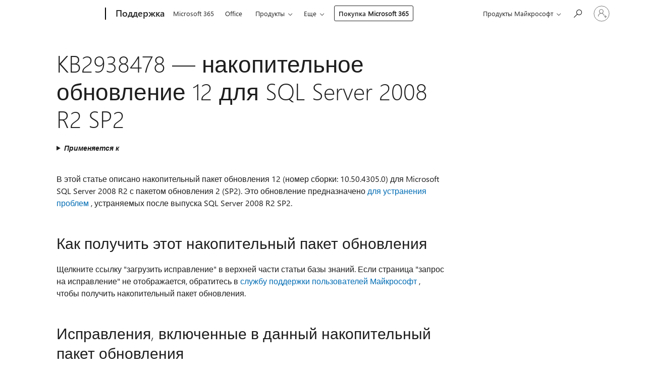

--- FILE ---
content_type: text/html; charset=utf-8
request_url: https://login.microsoftonline.com/common/oauth2/v2.0/authorize?client_id=ee272b19-4411-433f-8f28-5c13cb6fd407&redirect_uri=https%3A%2F%2Fsupport.microsoft.com%2Fsignin-oidc&response_type=code%20id_token&scope=openid%20profile%20offline_access&response_mode=form_post&nonce=639055049060324561.MDk3NGQ5N2EtZGEyYy00MThhLTllZjQtZTcxNjY0ZTk3ZDllZjlhZGYxZWEtMTQwYi00MDNhLThlYWUtNGYxMzlkZDFhMjM5&prompt=none&nopa=2&state=CfDJ8MF9taR5d3RHoynoKQkxN0CO5Lfy-iOctQgZSCpJVAjLjWnHs7seLEasc0BVzIwm0K70ATbQ7ON_NRx9U17lWPKR2yJPXYVcgCyK9Fppczj32auI_k_Dsy-1_28HC_2UbMOZP5tlXRyXfF5RuSICipKOsvTawZYs-52yzpX2symJRWJdZEvhj2I51dxdWsMLCF643oXz1k5NDX-8thiVKx8bA0iHvM566fepGUxxR0nbfxFyYOKkHVi38k0GqDIWwUEuF2LdlZhQB9mTBTgXhwQRn2kLPkIh3J3QTPNyuGmmI_tCkXiwPWuiSjsDHedo0Z4fDvkTZ4e9G4QOy1PbUaX3b1Y2r4rbV0ptHlm3566A&x-client-SKU=ID_NET8_0&x-client-ver=8.12.1.0&sso_reload=true
body_size: 10704
content:


<!-- Copyright (C) Microsoft Corporation. All rights reserved. -->
<!DOCTYPE html>
<html>
<head>
    <title>Redirecting</title>
    <meta http-equiv="Content-Type" content="text/html; charset=UTF-8">
    <meta http-equiv="X-UA-Compatible" content="IE=edge">
    <meta name="viewport" content="width=device-width, initial-scale=1.0, maximum-scale=2.0, user-scalable=yes">
    <meta http-equiv="Pragma" content="no-cache">
    <meta http-equiv="Expires" content="-1">
    <meta name="PageID" content="FetchSessions" />
    <meta name="SiteID" content="" />
    <meta name="ReqLC" content="1033" />
    <meta name="LocLC" content="en-US" />

    
<meta name="robots" content="none" />

<script type="text/javascript" nonce='qT2WJ7M1ApfKOiG3WJvXCQ'>//<![CDATA[
$Config={"urlGetCredentialType":"https://login.microsoftonline.com/common/GetCredentialType?mkt=en-US","urlGoToAADError":"https://login.live.com/oauth20_authorize.srf?client_id=ee272b19-4411-433f-8f28-5c13cb6fd407\u0026scope=openid+profile+offline_access\u0026redirect_uri=https%3a%2f%2fsupport.microsoft.com%2fsignin-oidc\u0026response_type=code+id_token\u0026state=[base64]\u0026response_mode=form_post\u0026nonce=639055049060324561.MDk3NGQ5N2EtZGEyYy00MThhLTllZjQtZTcxNjY0ZTk3ZDllZjlhZGYxZWEtMTQwYi00MDNhLThlYWUtNGYxMzlkZDFhMjM5\u0026prompt=none\u0026x-client-SKU=ID_NET8_0\u0026x-client-Ver=8.12.1.0\u0026uaid=3c4c00839b3b4820b3c690ef7c9c364c\u0026msproxy=1\u0026issuer=mso\u0026tenant=common\u0026ui_locales=en-US\u0026epctrc=k0k%2bX3ezfdAsRxdEomh9n%2bCBHB0H3RHcMxV%2f15MGDUg%3d2%3a1%3aCANARY%3ascUin%2bTnfsym%2fUWGPQj%2b3lCx1MmdnAytKyIix8%2biQQc%3d\u0026epct=[base64]\u0026jshs=0\u0026nopa=2","urlAppError":"https://support.microsoft.com/signin-oidc","oAppRedirectErrorPostParams":{"error":"interaction_required","error_description":"Session information is not sufficient for single-sign-on.","state":"[base64]"},"iMaxStackForKnockoutAsyncComponents":10000,"fShowButtons":true,"urlCdn":"https://aadcdn.msftauth.net/shared/1.0/","urlDefaultFavicon":"https://aadcdn.msftauth.net/shared/1.0/content/images/favicon_a_eupayfgghqiai7k9sol6lg2.ico","urlPost":"/common/login","iPawnIcon":0,"sPOST_Username":"","fEnableNumberMatching":true,"sFT":"[base64]","sFTName":"flowToken","sCtx":"[base64]","fEnableOneDSClientTelemetry":true,"dynamicTenantBranding":null,"staticTenantBranding":null,"oAppCobranding":{},"iBackgroundImage":4,"arrSessions":[],"urlMsaStaticMeControl":"https://login.live.com/Me.htm?v=3","fApplicationInsightsEnabled":false,"iApplicationInsightsEnabledPercentage":0,"urlSetDebugMode":"https://login.microsoftonline.com/common/debugmode","fEnableCssAnimation":true,"fDisableAnimationIfAnimationEndUnsupported":true,"fSsoFeasible":true,"fAllowGrayOutLightBox":true,"fProvideV2SsoImprovements":true,"fUseMsaSessionState":true,"fIsRemoteNGCSupported":true,"urlLogin":"https://login.microsoftonline.com/common/reprocess?ctx=[base64]","urlDssoStatus":"https://login.microsoftonline.com/common/instrumentation/dssostatus","iSessionPullType":3,"fUseSameSite":true,"iAllowedIdentities":2,"isGlobalTenant":true,"uiflavor":1001,"fShouldPlatformKeyBeSuppressed":true,"fLoadStringCustomizationPromises":true,"fUseAlternateTextForSwitchToCredPickerLink":true,"fOfflineAccountVisible":false,"fEnableUserStateFix":true,"fShowAccessPassPeek":true,"fUpdateSessionPollingLogic":true,"fEnableShowPickerCredObservable":true,"fFetchSessionsSkipDsso":true,"fIsCiamUserFlowUxNewLogicEnabled":true,"fUseNonMicrosoftDefaultBrandingForCiam":true,"sCompanyDisplayName":"Microsoft Services","fRemoveCustomCss":true,"fFixUICrashForApiRequestHandler":true,"fShowUpdatedKoreanPrivacyFooter":true,"fUsePostCssHotfix":true,"fFixUserFlowBranding":true,"fEnablePasskeyNullFix":true,"fEnableRefreshCookiesFix":true,"fEnableWebNativeBridgeInterstitialUx":true,"fEnableThisAppOnlyUxSupport":true,"fEnableWindowParentingFix":true,"fEnableNativeBridgeErrors":true,"urlAcmaServerPath":"https://login.microsoftonline.com","sTenantId":"common","sMkt":"en-US","fIsDesktop":true,"fUpdateConfigInit":true,"fLogDisallowedCssProperties":true,"fDisallowExternalFonts":true,"scid":1013,"hpgact":1800,"hpgid":7,"apiCanary":"[base64]","canary":"k0k+X3ezfdAsRxdEomh9n+CBHB0H3RHcMxV/15MGDUg=2:1:CANARY:scUin+Tnfsym/UWGPQj+3lCx1MmdnAytKyIix8+iQQc=","sCanaryTokenName":"canary","fSkipRenderingNewCanaryToken":false,"fEnableNewCsrfProtection":true,"correlationId":"3c4c0083-9b3b-4820-b3c6-90ef7c9c364c","sessionId":"13caec29-2873-44d5-bb66-f3a75e8a7a00","sRingId":"R1","locale":{"mkt":"en-US","lcid":1033},"slMaxRetry":2,"slReportFailure":true,"strings":{"desktopsso":{"authenticatingmessage":"Trying to sign you in"}},"enums":{"ClientMetricsModes":{"None":0,"SubmitOnPost":1,"SubmitOnRedirect":2,"InstrumentPlt":4}},"urls":{"instr":{"pageload":"https://login.microsoftonline.com/common/instrumentation/reportpageload","dssostatus":"https://login.microsoftonline.com/common/instrumentation/dssostatus"}},"browser":{"ltr":1,"Chrome":1,"_Mac":1,"_M131":1,"_D0":1,"Full":1,"RE_WebKit":1,"b":{"name":"Chrome","major":131,"minor":0},"os":{"name":"OSX","version":"10.15.7"},"V":"131.0"},"watson":{"url":"/common/handlers/watson","bundle":"https://aadcdn.msftauth.net/ests/2.1/content/cdnbundles/watson.min_82o5oyf7tvyeotpacdeksw2.js","sbundle":"https://aadcdn.msftauth.net/ests/2.1/content/cdnbundles/watsonsupportwithjquery.3.5.min_dc940oomzau4rsu8qesnvg2.js","fbundle":"https://aadcdn.msftauth.net/ests/2.1/content/cdnbundles/frameworksupport.min_oadrnc13magb009k4d20lg2.js","resetErrorPeriod":5,"maxCorsErrors":-1,"maxInjectErrors":5,"maxErrors":10,"maxTotalErrors":3,"expSrcs":["https://login.microsoftonline.com","https://aadcdn.msauth.net/","https://aadcdn.msftauth.net/",".login.microsoftonline.com"],"envErrorRedirect":true,"envErrorUrl":"/common/handlers/enverror"},"loader":{"cdnRoots":["https://aadcdn.msauth.net/","https://aadcdn.msftauth.net/"],"logByThrowing":true},"serverDetails":{"slc":"ProdSlices","dc":"WUS3","ri":"PH3XXXX","ver":{"v":[2,1,23353,3]},"rt":"2026-02-01T01:08:28","et":36},"clientEvents":{"enabled":true,"telemetryEnabled":true,"useOneDSEventApi":true,"flush":60000,"autoPost":true,"autoPostDelay":1000,"minEvents":1,"maxEvents":1,"pltDelay":500,"appInsightsConfig":{"instrumentationKey":"69adc3c768bd4dc08c19416121249fcc-66f1668a-797b-4249-95e3-6c6651768c28-7293","webAnalyticsConfiguration":{"autoCapture":{"jsError":true}}},"defaultEventName":"IDUX_ESTSClientTelemetryEvent_WebWatson","serviceID":3,"endpointUrl":""},"fApplyAsciiRegexOnInput":true,"country":"US","fBreakBrandingSigninString":true,"bsso":{"states":{"START":"start","INPROGRESS":"in-progress","END":"end","END_SSO":"end-sso","END_USERS":"end-users"},"nonce":"AwABEgEAAAADAOz_BQD0_0V2b1N0c0FydGlmYWN0cwUAAAAAAFgxgoQyFh8_QJZeItp2oIQJNvCGEBXOwkUBa_rX77tu6r1Hg4r1XLaeKiBSui7dAn17mEwrJI-0v3sZvDIyo98gAA","overallTimeoutMs":4000,"telemetry":{"type":"ChromeSsoTelemetry","nonce":"AwABDwEAAAADAOz_BQD0_0V2b1N0c0FydGlmYWN0cwUAAAAAAIFky5fVeCgyQzSMpjSuSPvTn_x9u6_SsTfyclk7reogvccw637YJdao39HwOoxBVvroyQB-u_fFs2jM5jK6LwAGxiPl-h3Ju1oWRDyOh87_IAA","reportStates":[]},"redirectEndStates":["end"],"cookieNames":{"aadSso":"AADSSO","winSso":"ESTSSSO","ssoTiles":"ESTSSSOTILES","ssoPulled":"SSOCOOKIEPULLED","userList":"ESTSUSERLIST"},"type":"chrome","reason":"Pull suppressed because it was already attempted and the current URL was reloaded."},"urlNoCookies":"https://login.microsoftonline.com/cookiesdisabled","fTrimChromeBssoUrl":true,"inlineMode":5,"fShowCopyDebugDetailsLink":true,"fTenantBrandingCdnAddEventHandlers":true,"fAddTryCatchForIFrameRedirects":true};
//]]></script> 
<script type="text/javascript" nonce='qT2WJ7M1ApfKOiG3WJvXCQ'>//<![CDATA[
!function(){var e=window,r=e.$Debug=e.$Debug||{},t=e.$Config||{};if(!r.appendLog){var n=[],o=0;r.appendLog=function(e){var r=t.maxDebugLog||25,i=(new Date).toUTCString()+":"+e;n.push(o+":"+i),n.length>r&&n.shift(),o++},r.getLogs=function(){return n}}}(),function(){function e(e,r){function t(i){var a=e[i];if(i<n-1){return void(o.r[a]?t(i+1):o.when(a,function(){t(i+1)}))}r(a)}var n=e.length;t(0)}function r(e,r,i){function a(){var e=!!u.method,o=e?u.method:i[0],a=u.extraArgs||[],s=n.$WebWatson;try{
var d=t(i,!e);if(a&&a.length>0){for(var c=a.length,l=0;l<c;l++){d.push(a[l])}}o.apply(r,d)}catch(e){return void(s&&s.submitFromException&&s.submitFromException(e))}}var u=o.r&&o.r[e];return r=r||this,u&&(u.skipTimeout?a():n.setTimeout(a,0)),u}function t(e,r){return Array.prototype.slice.call(e,r?1:0)}var n=window;n.$Do||(n.$Do={"q":[],"r":[],"removeItems":[],"lock":0,"o":[]});var o=n.$Do;o.when=function(t,n){function i(e){r(e,a,u)||o.q.push({"id":e,"c":a,"a":u})}var a=0,u=[],s=1;"function"==typeof n||(a=n,
s=2);for(var d=s;d<arguments.length;d++){u.push(arguments[d])}t instanceof Array?e(t,i):i(t)},o.register=function(e,t,n){if(!o.r[e]){o.o.push(e);var i={};if(t&&(i.method=t),n&&(i.skipTimeout=n),arguments&&arguments.length>3){i.extraArgs=[];for(var a=3;a<arguments.length;a++){i.extraArgs.push(arguments[a])}}o.r[e]=i,o.lock++;try{for(var u=0;u<o.q.length;u++){var s=o.q[u];s.id==e&&r(e,s.c,s.a)&&o.removeItems.push(s)}}catch(e){throw e}finally{if(0===--o.lock){for(var d=0;d<o.removeItems.length;d++){
for(var c=o.removeItems[d],l=0;l<o.q.length;l++){if(o.q[l]===c){o.q.splice(l,1);break}}}o.removeItems=[]}}}},o.unregister=function(e){o.r[e]&&delete o.r[e]}}(),function(e,r){function t(){if(!a){if(!r.body){return void setTimeout(t)}a=!0,e.$Do.register("doc.ready",0,!0)}}function n(){if(!u){if(!r.body){return void setTimeout(n)}t(),u=!0,e.$Do.register("doc.load",0,!0),i()}}function o(e){(r.addEventListener||"load"===e.type||"complete"===r.readyState)&&t()}function i(){
r.addEventListener?(r.removeEventListener("DOMContentLoaded",o,!1),e.removeEventListener("load",n,!1)):r.attachEvent&&(r.detachEvent("onreadystatechange",o),e.detachEvent("onload",n))}var a=!1,u=!1;if("complete"===r.readyState){return void setTimeout(n)}!function(){r.addEventListener?(r.addEventListener("DOMContentLoaded",o,!1),e.addEventListener("load",n,!1)):r.attachEvent&&(r.attachEvent("onreadystatechange",o),e.attachEvent("onload",n))}()}(window,document),function(){function e(){
return g.$Config||g.ServerData||{}}function r(e,r,t){var n=g.$Debug;n&&n.appendLog&&(r&&(e+=" '"+(r.src||r.href||"")+"'",e+=", id:"+(r.id||""),e+=", async:"+(r.async||""),e+=", defer:"+(r.defer||"")),t&&(e+=", loadDuration:"+t+"ms"),n.appendLog(e))}function t(){var e=g.$B;if(void 0===l){if(e){l=e.IE}else{var r=g.navigator.userAgent;l=-1!==r.indexOf("MSIE ")||-1!==r.indexOf("Trident/")}}return l}function n(){var e=g.$B;if(void 0===f){if(e){f=e.RE_Edge}else{var r=g.navigator.userAgent;f=-1!==r.indexOf("Edge")
}}return f}function o(e){var r=e.indexOf("?"),t=r>-1?r:e.length,n=e.lastIndexOf(".",t);return e.substring(n,n+h.length).toLowerCase()===h}function i(){var r=e();return(r.loader||{}).slReportFailure||r.slReportFailure||!1}function a(){return(e().loader||{}).redirectToErrorPageOnLoadFailure||!1}function u(){return(e().loader||{}).logByThrowing||!1}function s(e){if(!t()&&!n()){return!1}var r=e.src||e.href||"";if(!r){return!0}if(o(r)){var i,a,u;try{i=e.sheet,a=i&&i.cssRules,u=!1}catch(e){u=!0}if(i&&!a&&u){
return!0}if(i&&a&&0===a.length){return!0}}return!1}function d(r,t,n){var o=e(),i=o.loader||{},a=i.resourceLoadTimeout;return a>0?setTimeout(function(){t.isCircuitBreakerTriggered=!0,r&&r.parentElement&&r.parentElement.removeChild(r),n()},a):null}function c(){function t(e){v.getElementsByTagName("head")[0].appendChild(e)}function n(e,r,t,n){var s=null;return s=o(e)?i(e):"script"===n.toLowerCase()?a(e):u(e,n),r&&(s.id=r),"function"==typeof s.setAttribute&&(s.setAttribute("crossorigin","anonymous"),
t&&"string"==typeof t&&s.setAttribute("integrity",t)),s}function i(e){var r=v.createElement("link");return r.rel="stylesheet",r.type="text/css",r.href=e,r}function a(e){var r=v.createElement("script"),t=v.querySelector("script[nonce]");if(r.type="text/javascript",r.src=e,r.defer=!1,r.async=!1,t){var n=t.nonce||t.getAttribute("nonce");r.setAttribute("nonce",n)}return r}function u(e,r){var t=v.createElement(r);return t.src=e,t}function l(e,r){if(e&&e.length>0&&r){for(var t=0;t<e.length;t++){
if(-1!==r.indexOf(e[t])){return!0}}}return!1}function f(r){if(e().fTenantBrandingCdnAddEventHandlers){var t=l(L,r)?L:E;if(!(t&&t.length>1)){return r}for(var n=0;n<t.length;n++){if(-1!==r.indexOf(t[n])){var o=t[n+1<t.length?n+1:0],i=r.substring(t[n].length);return"https://"!==t[n].substring(0,"https://".length)&&(o="https://"+o,i=i.substring("https://".length)),o+i}}return r}if(!(E&&E.length>1)){return r}for(var a=0;a<E.length;a++){if(0===r.indexOf(E[a])){return E[a+1<E.length?a+1:0]+r.substring(E[a].length)
}}return r}function g(e,t,n,o,i){var a=0,u=$.failMessage||"Failed";if(i&&(a=Date.now()-i.startTime,i.id&&!i.isCircuitBreakerTriggered&&clearTimeout(i.id),i.isCircuitBreakerTriggered&&(u=$.timeoutMessage||"TimedOut")),r("[$Loader]: "+u,o,a),S[e].retry<y){return S[e].retry++,p(e,t,n),void c._ReportFailure(S[e].retry,S[e].srcPath,i)}n&&n()}function h(e,t,n,o,i){var a=0;if(s(o)){return g(e,t,n,o,i)}i&&i.id&&(clearTimeout(i.id),a=Date.now()-i.startTime),r("[$Loader]: "+($.successMessage||"Loaded"),o,a),
p(e+1,t,n);var u=S[e].onSuccess;"function"==typeof u&&u(S[e].srcPath)}function p(e,o,i){if(e<S.length){var a=S[e];if(!a||!a.srcPath){return void p(e+1,o,i)}a.retry>0&&(a.srcPath=f(a.srcPath),a.origId||(a.origId=a.id),a.id=a.origId+"_Retry_"+a.retry);var u=n(a.srcPath,a.id,a.integrity,a.tagName),s={"id":null,"isCircuitBreakerTriggered":!1},c=function(){g(e,o,i,u,s)};u.onload=function(){h(e,o,i,u,s)},u.onerror=c,u.onreadystatechange=function(){"loaded"===u.readyState?setTimeout(function(){h(e,o,i,u,s)
},500):"complete"===u.readyState&&h(e,o,i,u,s)},w&&a.retry<y&&(s.id=d(u,s,c),s.startTime=Date.now()),t(u),r("[$Loader]: Loading '"+(a.srcPath||"")+"', id:"+(a.id||""))}else{o&&o()}}var m=e(),y=m.slMaxRetry||2,b=m.loader||{},E=b.cdnRoots||[],w=b.enableCircuitBreaking||!1,L=b.tenantBrandingCdnRoots||[],$=this,S=[];$.retryOnError=!0,$.successMessage="Loaded",$.failMessage="Error",$.Add=function(e,r,t,n,o,i){e&&S.push({"srcPath":e,"id":r,"retry":n||0,"integrity":t,"tagName":o||"script","onSuccess":i})},
$.AddForReload=function(e,r){var t=e.src||e.href||"";$.Add(t,"AddForReload",e.integrity,1,e.tagName,r)},$.AddIf=function(e,r,t){e&&$.Add(r,t)},$.Load=function(e,r){p(0,e,r)}}var l,f,g=window,v=g.document,h=".css";c.On=function(e,r,t){if(!e){throw"The target element must be provided and cannot be null."}r?c.OnError(e,t):c.OnSuccess(e,t)},c.OnSuccess=function(e,t){if(!e){throw"The target element must be provided and cannot be null."}if(s(e)){return c.OnError(e,t)}var n=e.src||e.href||"",o=i(),u=a()
;r("[$Loader]: Loaded",e);var d=new c;d.failMessage="Reload Failed",d.successMessage="Reload Success",d.Load(null,function(){if(o){throw"Unexpected state. ResourceLoader.Load() failed despite initial load success. ['"+n+"']"}u&&(document.location.href="/error.aspx?err=504")})},c.OnError=function(e,t,n){var o=e.src||e.href||"",u=i(),s=a();if(!e){throw"The target element must be provided and cannot be null."}r("[$Loader]: Failed",e);var d=new c;d.failMessage="Reload Failed",d.successMessage="Reload Success",
d.AddForReload(e,t),d.Load(null,function(){if(u){throw"Failed to load external resource ['"+o+"']"}s&&(document.location.href="/error.aspx?err=504")}),c._ReportFailure(0,o,n)},c._ReportFailure=function(e,r,n){if(u()&&!t()){var o="Failed to load";throw n&&n.isCircuitBreakerTriggered&&(o="Timed out while loading"),"[Retry "+e+"] "+o+" external resource ['"+r+"'], reloading from fallback CDN endpoint"}},g.$Loader=c}(),function(){function e(){if(!E){var e=new h.$Loader
;e.AddIf(!h.jQuery,m.sbundle,"WebWatson_DemandSupport"),m.sbundle=null,delete m.sbundle,e.AddIf(!h.$Api,m.fbundle,"WebWatson_DemandFramework"),m.fbundle=null,delete m.fbundle,e.Add(m.bundle,"WebWatson_DemandLoaded"),e.Load(r,t),E=!0}}function r(){if(h.$WebWatson){if(h.$WebWatson.isProxy){return void t()}y.when("$WebWatson.full",function(){for(;b.length>0;){var e=b.shift();e&&h.$WebWatson[e.cmdName].apply(h.$WebWatson,e.args)}})}}function t(){if(!h.$WebWatson||h.$WebWatson.isProxy){if(!w&&JSON){try{
var e=new XMLHttpRequest;e.open("POST",m.url),e.setRequestHeader("Accept","application/json"),e.setRequestHeader("Content-Type","application/json; charset=UTF-8"),e.setRequestHeader("canary",p.apiCanary),e.setRequestHeader("client-request-id",p.correlationId),e.setRequestHeader("hpgid",p.hpgid||0),e.setRequestHeader("hpgact",p.hpgact||0);for(var r=-1,t=0;t<b.length;t++){if("submit"===b[t].cmdName){r=t;break}}var o=b[r]?b[r].args||[]:[],i={"sr":m.sr,
"ec":"Failed to load external resource [Core Watson files]","wec":55,"idx":1,"pn":p.pgid||"","sc":p.scid||0,"hpg":p.hpgid||0,"msg":"Failed to load external resource [Core Watson files]","url":o[1]||"","ln":0,"ad":0,"an":!1,"cs":"","sd":p.serverDetails,"ls":null,"diag":v(m)};e.send(JSON.stringify(i))}catch(e){}w=!0}m.loadErrorUrl&&window.location.assign(m.loadErrorUrl)}n()}function n(){b=[],h.$WebWatson=null}function o(r){return function(){var t=arguments;b.push({"cmdName":r,"args":t}),e()}}function i(){
var e=["foundException","resetException","submit"],r=this;r.isProxy=!0;for(var t=e.length,n=0;n<t;n++){var i=e[n];i&&(r[i]=o(i))}}function a(e,r,t,n,o,i,a){var u=h.event;return i||(i=l(o||u,a?a+2:2)),h.$Debug&&h.$Debug.appendLog&&h.$Debug.appendLog("[WebWatson]:"+(e||"")+" in "+(r||"")+" @ "+(t||"??")),$.submit(e,r,t,n,o||u,i,a)}function u(e,r){return{"signature":e,"args":r,"toString":function(){return this.signature}}}function s(e){for(var r=[],t=e.split("\n"),n=0;n<t.length;n++){r.push(u(t[n],[]))}
return r}function d(e){for(var r=[],t=e.split("\n"),n=0;n<t.length;n++){var o=u(t[n],[]);t[n+1]&&(o.signature+="@"+t[n+1],n++),r.push(o)}return r}function c(e){if(!e){return null}try{if(e.stack){return s(e.stack)}if(e.error){if(e.error.stack){return s(e.error.stack)}}else if(window.opera&&e.message){return d(e.message)}}catch(e){}return null}function l(e,r){var t=[];try{for(var n=arguments.callee;r>0;){n=n?n.caller:n,r--}for(var o=0;n&&o<L;){var i="InvalidMethod()";try{i=n.toString()}catch(e){}
var a=[],s=n.args||n.arguments;if(s){for(var d=0;d<s.length;d++){a[d]=s[d]}}t.push(u(i,a)),n=n.caller,o++}}catch(e){t.push(u(e.toString(),[]))}var l=c(e);return l&&(t.push(u("--- Error Event Stack -----------------",[])),t=t.concat(l)),t}function f(e){if(e){try{var r=/function (.{1,})\(/,t=r.exec(e.constructor.toString());return t&&t.length>1?t[1]:""}catch(e){}}return""}function g(e){if(e){try{if("string"!=typeof e&&JSON&&JSON.stringify){var r=f(e),t=JSON.stringify(e)
;return t&&"{}"!==t||(e.error&&(e=e.error,r=f(e)),(t=JSON.stringify(e))&&"{}"!==t||(t=e.toString())),r+":"+t}}catch(e){}}return""+(e||"")}function v(e){var r=[];try{if(jQuery?(r.push("jQuery v:"+jQuery().jquery),jQuery.easing?r.push("jQuery.easing:"+JSON.stringify(jQuery.easing)):r.push("jQuery.easing is not defined")):r.push("jQuery is not defined"),e&&e.expectedVersion&&r.push("Expected jQuery v:"+e.expectedVersion),y){var t,n="";for(t=0;t<y.o.length;t++){n+=y.o[t]+";"}for(r.push("$Do.o["+n+"]"),n="",
t=0;t<y.q.length;t++){n+=y.q[t].id+";"}r.push("$Do.q["+n+"]")}if(h.$Debug&&h.$Debug.getLogs){var o=h.$Debug.getLogs();o&&o.length>0&&(r=r.concat(o))}if(b){for(var i=0;i<b.length;i++){var a=b[i];if(a&&"submit"===a.cmdName){try{if(JSON&&JSON.stringify){var u=JSON.stringify(a);u&&r.push(u)}}catch(e){r.push(g(e))}}}}}catch(e){r.push(g(e))}return r}var h=window,p=h.$Config||{},m=p.watson,y=h.$Do;if(!h.$WebWatson&&m){var b=[],E=!1,w=!1,L=10,$=h.$WebWatson=new i;$.CB={},$._orgErrorHandler=h.onerror,h.onerror=a,
$.errorHooked=!0,y.when("jQuery.version",function(e){m.expectedVersion=e}),y.register("$WebWatson")}}(),function(){function e(e,r){for(var t=r.split("."),n=t.length,o=0;o<n&&null!==e&&void 0!==e;){e=e[t[o++]]}return e}function r(r){var t=null;return null===s&&(s=e(i,"Constants")),null!==s&&r&&(t=e(s,r)),null===t||void 0===t?"":t.toString()}function t(t){var n=null;return null===a&&(a=e(i,"$Config.strings")),null!==a&&t&&(n=e(a,t.toLowerCase())),null!==n&&void 0!==n||(n=r(t)),
null===n||void 0===n?"":n.toString()}function n(e,r){var n=null;return e&&r&&r[e]&&(n=t("errors."+r[e])),n||(n=t("errors."+e)),n||(n=t("errors."+d)),n||(n=t(d)),n}function o(t){var n=null;return null===u&&(u=e(i,"$Config.urls")),null!==u&&t&&(n=e(u,t.toLowerCase())),null!==n&&void 0!==n||(n=r(t)),null===n||void 0===n?"":n.toString()}var i=window,a=null,u=null,s=null,d="GENERIC_ERROR";i.GetString=t,i.GetErrorString=n,i.GetUrl=o}(),function(){var e=window,r=e.$Config||{};e.$B=r.browser||{}}(),function(){
function e(e,r,t){e&&e.addEventListener?e.addEventListener(r,t):e&&e.attachEvent&&e.attachEvent("on"+r,t)}function r(r,t){e(document.getElementById(r),"click",t)}function t(r,t){var n=document.getElementsByName(r);n&&n.length>0&&e(n[0],"click",t)}var n=window;n.AddListener=e,n.ClickEventListenerById=r,n.ClickEventListenerByName=t}();
//]]></script> 
<script type="text/javascript" nonce='qT2WJ7M1ApfKOiG3WJvXCQ'>//<![CDATA[
!function(e,t){function r(t){return function(){e.$Loader.OnError(t,void 0,{"isCircuitBreakerTriggered":!0})}}function n(e,t){e.addEventListener("load",function(){clearTimeout(t)},{"once":!0}),e.addEventListener("error",function(){clearTimeout(t)},{"once":!0})}!function(){var a="function"==typeof e.MutationObserver,o=t.getElementsByTagName("head")[0];if(a&&o&&e.addEventListener){var i=e.ServerData||e.$Config||{},d=i.loader||{};if(d.enableCircuitBreaking&&d.resourceLoadTimeout>0&&i.slMaxRetry>0){
var u=new MutationObserver(function(e){for(var t=0;t<e.length;t++){var a=e[t];if("childList"===a.type){for(var o=0;o<a.addedNodes.length;o++){var i=a.addedNodes[o];if(i instanceof Element){var u="cdn"===i.getAttribute("data-loader");if(u){var c=setTimeout(r(i),d.resourceLoadTimeout);n(i,c)}}}}}});e.addEventListener("load",function(){u.disconnect()}),u.observe(o,{"childList":!0,"subtree":!1})}}}(),function(){var r=t.getElementsByTagName("head")[0]
;r&&r.addEventListener&&(r.addEventListener("error",function(t){null!==t.target&&"cdn"===t.target.getAttribute("data-loader")&&e.$Loader.OnError(t.target)},!0),r.addEventListener("load",function(t){null!==t.target&&"cdn"===t.target.getAttribute("data-loader")&&e.$Loader.OnSuccess(t.target)},!0))}()}(window,document);
//]]></script>
    <script type="text/javascript" nonce='qT2WJ7M1ApfKOiG3WJvXCQ'>
        ServerData = $Config;
    </script>

    <script data-loader="cdn" crossorigin="anonymous" src="https://aadcdn.msftauth.net/shared/1.0/content/js/FetchSessions_Core_Zrgqf3NDZY6QoRSGjvZAAQ2.js" integrity='sha384-ZiCm7FNkvHCzGABuQsNqI+NbQpuukT8O8DH+5NRo+GBSrdhUPzoMJLcFvVj8ky+R' nonce='qT2WJ7M1ApfKOiG3WJvXCQ'></script>

</head>
<body data-bind="defineGlobals: ServerData" style="display: none">
</body>
</html>

--- FILE ---
content_type: application/javascript
request_url: https://mem.gfx.ms/meversion?partner=SMCConvergence&market=ru-ru&uhf=1
body_size: 9861
content:
window.MSA=window.MSA||{};window.MSA.MeControl=window.MSA.MeControl||{};window.MSA.MeControl.Config={"ver":"10.25136.1","mkt":"ru-RU","ptn":"smcconvergence","gfx":"https://amcdn.msftauth.net","dbg":false,"aad":true,"int":false,"pxy":true,"msTxt":false,"rwd":true,"telEvs":"PageAction, PageView, ContentUpdate, OutgoingRequest, ClientError, PartnerApiCall, TrackedScenario","instKey":"b8ffe739c47a401190627519795ca4d2-044a8309-9d4b-430b-9d47-6e87775cbab6-6888","oneDSUrl":"https://js.monitor.azure.com/scripts/c/ms.shared.analytics.mectrl-3.gbl.min.js","remAcc":true,"main":"meBoot","wrapperId":"uhf","cdnRegex":"^(?:https?:\\/\\/)?(mem\\.gfx\\.ms(?!\\.)|controls\\.account.microsoft?(?:-int|-dev)?(\\.com)?(:[0-9]{1,6})|amcdn\\.ms(?:ft)?auth\\.net(?!\\.))","timeoutMs":30000,"graphv2":true,"graphinfo":{"graphclientid":"7eadcef8-456d-4611-9480-4fff72b8b9e2","graphscope":"user.read","graphcodeurl":"https://login.microsoftonline.com/common/oauth2/v2.0/authorize","graphredirecturi":"https://amcdn.msftauth.net/me/callgraph","graphphotourl":"https://graph.microsoft.com/v1.0/me/photos/96x96/$value"},"aadUrl":"https://myaccount.microsoft.com","msaUrl":"https://account.microsoft.com/","authAppUpsellUrl":"","cache":true,"cacheRetention":{"picRetention":604800000,"authAppRetention":94670856000},"enableAADTelemetry":true,"enableTelemetry":true};window.MeControl=window.MeControl||{};window.MeControl.Config={"ver":"10.25136.1","mkt":"ru-RU","ptn":"smcconvergence","gfx":"https://amcdn.msftauth.net","dbg":false,"aad":true,"int":false,"pxy":true,"msTxt":false,"rwd":true,"telEvs":"PageAction, PageView, ContentUpdate, OutgoingRequest, ClientError, PartnerApiCall, TrackedScenario","instKey":"b8ffe739c47a401190627519795ca4d2-044a8309-9d4b-430b-9d47-6e87775cbab6-6888","oneDSUrl":"https://js.monitor.azure.com/scripts/c/ms.shared.analytics.mectrl-3.gbl.min.js","remAcc":true,"main":"meBoot","wrapperId":"uhf","cdnRegex":"^(?:https?:\\/\\/)?(mem\\.gfx\\.ms(?!\\.)|controls\\.account.microsoft?(?:-int|-dev)?(\\.com)?(:[0-9]{1,6})|amcdn\\.ms(?:ft)?auth\\.net(?!\\.))","timeoutMs":30000,"graphv2":true,"graphinfo":{"graphclientid":"7eadcef8-456d-4611-9480-4fff72b8b9e2","graphscope":"user.read","graphcodeurl":"https://login.microsoftonline.com/common/oauth2/v2.0/authorize","graphredirecturi":"https://amcdn.msftauth.net/me/callgraph","graphphotourl":"https://graph.microsoft.com/v1.0/me/photos/96x96/$value"},"aadUrl":"https://myaccount.microsoft.com","msaUrl":"https://account.microsoft.com/","authAppUpsellUrl":"","cache":true,"cacheRetention":{"picRetention":604800000,"authAppRetention":94670856000},"enableAADTelemetry":true,"enableTelemetry":true};this.MeControl=this.MeControl||{},this.MeControl.WebInline=function(t){"use strict";var o=function(){return(o=Object.assign||function(e){for(var n,t=1,r=arguments.length;t<r;t++)for(var o in n=arguments[t])Object.prototype.hasOwnProperty.call(n,o)&&(e[o]=n[o]);return e}).apply(this,arguments)};function i(){for(var e=0,n=0,t=arguments.length;n<t;n++)e+=arguments[n].length;var r=Array(e),o=0;for(n=0;n<t;n++)for(var i=arguments[n],a=0,c=i.length;a<c;a++,o++)r[o]=i[a];return r}var n,r="ABCDEFGHIJKLMNOPQRSTUVWXYZabcdefghijklmnopqrstuvwxyz0123456789+/",a=16,c=63,s=f();function u(){return s}function f(e){var n=0,t=e||function(){var e="";for(;e.length<a;)e+=r[Math.floor(Math.random()*r.length)];return e}();return{getValue:function(){var e=t+"."+n;return e.length>c&&(e=e.substring(0,c)+"!"),e},extend:function(){t=this.getValue(),n=0},increment:function(){n++}}}function l(){return n}function d(e){n=e}var p=window,m=p.MeControl=p.MeControl||{},v=Date.now?function(){return Date.now()}:function(){return+new Date},g=function(){return p.performance.now()},h=function(){return p.performance&&p.performance.getEntries?window.performance.getEntries():[]},y=function(){return p.location};var e=p.requestAnimationFrame?function(e){return p.requestAnimationFrame(e)}:function(e){return setTimeout(function(){return e(g())})},C="mectrl",w="_",S=new RegExp("^"+C,"i");function T(){for(var e=[],n=0;n<arguments.length;n++)e[n]=arguments[n];var t=e.join(w);return S.test(t)||(t=C+w+t),t}var b="MeControlError::";function A(e,n){void 0===n&&(n=!1);var t=new Error(""+b+e);return t.mcIsTimeout=n,t}var E=(Object.defineProperty(N.prototype,"defaultPrevented",{get:function(){return this._defaultPrevented},enumerable:!0,configurable:!0}),N.prototype.preventDefault=function(){this._defaultPrevented=!0},N);function N(e,n){this.type=e,this.detail=n,this._defaultPrevented=!1}var I=(P.prototype.addEventListener=function(e,n){e in this._listeners||(this._listeners[e]=[]),this._listeners[e].push(n)},P.prototype.removeEventListener=function(e,n){if(e in this._listeners){var t=this._listeners[e],r=t.indexOf(n);-1!==r&&t.splice(r,1)}},P.prototype.dispatchEvent=function(e){if(!(e.type in this._listeners))return!0;for(var n=this._listeners[e.type],t=new E(e.type,e.detail),r=0,o=n.length;r<o;r++)n[r].call(this,t);return!t.defaultPrevented},P);function P(){this._listeners={}}var M="msameid";t.id=U();try{var D=p.sessionStorage;D&&(t.id=D.getItem(M)||U(),D.setItem(M,t.id))}catch(e){}function U(){return(e()+e()+"-"+e()+"-4"+e().substr(0,3)+"-"+e()+"-"+e()+e()+e()).toLowerCase();function e(){return(65536*(1+Math.random())|0).toString(16).substring(1)}}function O(e,n){return Object.prototype.hasOwnProperty.call(e,n)}var x,L,k=Object.assign||o,_={};function R(e,n){e=e.toLowerCase(),_[e]=_[e]||{},k(_[e],n)}var F=null;function j(){var e=m.Config;return null==F&&""!=m.Config.cdnRegex&&(L=new RegExp(m.Config.cdnRegex),F=V(L)),F||e.gfx}function V(e){var n=document.getElementsByTagName("script");if(n)for(var t=Array.prototype.slice.call(n),r=0;r<t.length;r++){var o=e.exec(t[r].src);if(o)return o[0]}}function B(e){try{return new URL(e),!0}catch(e){return!1}}var J,q=[],G=/ContentUpdate|PageAction|TrackedScenario/,W=!0,H=!1,X="complete"===document.readyState,z=[];function K(e){!(W=e)&&0<z.length&&Y()}function Q(e,n){var t=e.partA.name.split(".").pop();m.Config.telEvs&&-1!==m.Config.telEvs.indexOf(t)&&(z.push(e),W?(H||(H=!0,window.addEventListener("beforeunload",Y,!0)),X&&!1!==n&&(!0===n||G.test(t))&&setTimeout(Y,0)):Y())}function Y(){if(window.removeEventListener("beforeunload",Y,!0),H=!1,0<z.length){if(!m.Config.isUT)J(z),function(){for(var e=0;e<q.length;e++)if(q[e][1]())return q[e][0];return function(){}}()(z);z=[]}}function Z(e){return e?e.replace(/([^?&]*)=([^&#]*)/g,"$1=**").replace(/#.*/,""):e}X||window.addEventListener("load",function(){X=!0,Y()});var $=U(),ee=[],ne="None",te={counts:"0-0"};function re(e){var n=u();return n.increment(),"ContentUpdate"===e.eventType&&e.content&&"Application"===e.content.source&&(ne=e.content.id),{cv:n.getValue(),impressionGuid:$,pageName:ne,date:new Date,timestamp:g(),accounts:te}}function oe(){return te.current}var ie=g(),ae={};function ce(e,n){var t=Z(y().href);return{metaTags:{authtype:n&&n.toString(),pgpart:m.Config.ptn},config:m.Config,url:t,accts:e}}function se(e,n,t){return{ver:"2.1",name:e,time:n.toISOString(),appId:"JS:MeControl",cV:t,flags:2097152,ext:{javascript:{ver:"1.1",libVer:"4.2.3",domain:y().hostname,userConsent:!1},app:{env:m.Config.int?"Test":"Prod"}}}}function ue(e,n){ae[e]=n,function(e){for(var n=[],t=[],r=0;r<ee.length;r++)ee[r][0].eventType===e?t.push(ee[r]):n.push(ee[r]);return ee=n,t}(e).forEach(function(e){Q(n(e[0],e[1]),e[0].isCritical)})}function fe(e){var n=function(e){var n=ae[e.eventType];return n?n(e,re(e)):null}(e);n?Q(n,e.isCritical):function(e){ee.push([e,re(e)])}(e)}var le="Ms.Webi.ClientError";function de(e,n){var t;return{partA:se(le,n.date,n.cv),partB:void 0,partC:{baseType:void 0,errorName:e.name,errorMessage:(t=e.details,t.replace(/\n/g,"\\n")),errorType:e.type,errorInfo:JSON.stringify(ce(n.accounts.counts,n.accounts.current)),severity:e.severity||2,wasDisplayed:e.displayed,pageName:n.pageName,impressionGuid:n.impressionGuid,market:m.Config.mkt}}}var pe="Ms.Webi.OutgoingRequest",me="Ms.Qos.OutgoingServiceRequest";function ve(e,n){var t=function(e){for(var n=h(),t=0,r=n;t<r.length;t++){var o=r[t];if(o.name===e||-1!==o.name.indexOf(e))return o}return}(e.url),r=Math.round(ge(t)||e.duration),o=function(e){if(e){var n=document.createElement("a");n.href=e;for(var t=n.pathname.split("/"),r=t.length-1;0<=r;r--)if(t[r])return t[r]}return}(t?t.name:e.url)||e.serviceOperation;return{partA:se(pe,n.date,n.cv),partB:{operationName:o,dependencyOperationName:e.serviceOperation,dependencyName:e.service,latencyMs:r,succeeded:e.success,targetUri:Z(e.url)},partC:{baseType:me,message:e.message,pageName:n.pageName,impressionGuid:n.impressionGuid,market:m.Config.mkt,customData:JSON.stringify(k({},{computedDuration:e.duration||-1,perfDuration:ge(t)||-1},ce(n.accounts.counts,n.accounts.current)))}}}function ge(e){if(e)switch(e.entryType){case"navigation":return e.responseEnd-e.startTime;case"resource":default:return e.duration}}var he="Ms.Webi.MeControl.TrackedScenario";function ye(e,n){return{partA:se(he,n.date,n.cv),partB:void 0,partC:{baseType:void 0,partner:m.Config.ptn,controlVersion:m.Config.ver,market:m.Config.mkt,scenario:e.scenario,action:e.action,previousAction:e.previousAction,success:e.success,durationMs:e.durationMs,details:e.details}}}var Ce=setTimeout;function we(e){return Boolean(e&&void 0!==e.length)}function Se(){}function Te(e){if(!(this instanceof Te))throw new TypeError("Promises must be constructed via new");if("function"!=typeof e)throw new TypeError("not a function");this._state=0,this._handled=!1,this._value=void 0,this._deferreds=[],Pe(e,this)}function be(t,r){for(;3===t._state;)t=t._value;0!==t._state?(t._handled=!0,Te._immediateFn(function(){var e=1===t._state?r.onFulfilled:r.onRejected;if(null!==e){var n;try{n=e(t._value)}catch(e){return void Ee(r.promise,e)}Ae(r.promise,n)}else(1===t._state?Ae:Ee)(r.promise,t._value)})):t._deferreds.push(r)}function Ae(n,e){try{if(e===n)throw new TypeError("A promise cannot be resolved with itself.");if(e&&("object"==typeof e||"function"==typeof e)){var t=e.then;if(e instanceof Te)return n._state=3,n._value=e,void Ne(n);if("function"==typeof t)return void Pe(function(e,n){return function(){e.apply(n,arguments)}}(t,e),n)}n._state=1,n._value=e,Ne(n)}catch(e){Ee(n,e)}}function Ee(e,n){e._state=2,e._value=n,Ne(e)}function Ne(e){2===e._state&&0===e._deferreds.length&&Te._immediateFn(function(){e._handled||Te._unhandledRejectionFn(e._value)});for(var n=0,t=e._deferreds.length;n<t;n++)be(e,e._deferreds[n]);e._deferreds=null}function Ie(e,n,t){this.onFulfilled="function"==typeof e?e:null,this.onRejected="function"==typeof n?n:null,this.promise=t}function Pe(e,n){var t=!1;try{e(function(e){t||(t=!0,Ae(n,e))},function(e){t||(t=!0,Ee(n,e))})}catch(e){if(t)return;t=!0,Ee(n,e)}}Te.prototype.catch=function(e){return this.then(null,e)},Te.prototype.then=function(e,n){var t=new this.constructor(Se);return be(this,new Ie(e,n,t)),t},Te.prototype.finally=function(n){var t=this.constructor;return this.then(function(e){return t.resolve(n()).then(function(){return e})},function(e){return t.resolve(n()).then(function(){return t.reject(e)})})},Te.all=function(n){return new Te(function(r,o){if(!we(n))return o(new TypeError("Promise.all accepts an array"));var i=Array.prototype.slice.call(n);if(0===i.length)return r([]);var a=i.length;function c(n,e){try{if(e&&("object"==typeof e||"function"==typeof e)){var t=e.then;if("function"==typeof t)return void t.call(e,function(e){c(n,e)},o)}i[n]=e,0==--a&&r(i)}catch(e){o(e)}}for(var e=0;e<i.length;e++)c(e,i[e])})},Te.resolve=function(n){return n&&"object"==typeof n&&n.constructor===Te?n:new Te(function(e){e(n)})},Te.reject=function(t){return new Te(function(e,n){n(t)})},Te.race=function(o){return new Te(function(e,n){if(!we(o))return n(new TypeError("Promise.race accepts an array"));for(var t=0,r=o.length;t<r;t++)Te.resolve(o[t]).then(e,n)})},Te._immediateFn="function"==typeof setImmediate&&function(e){setImmediate(e)}||function(e){Ce(e,0)},Te._unhandledRejectionFn=function(e){"undefined"!=typeof console&&console&&console.warn("Possible Unhandled Promise Rejection:",e)};var Me,De=window,Ue=3;if("performance"in window==0&&(De.performance={}),Date.now=Date.now||function(){return(new Date).getTime()},"now"in window.performance==!1){var Oe=Date.now();window.performance.timing&&window.performance.timing.navigationStart&&(Oe=window.performance.timing.navigationStart),window.performance.now=function(){return Date.now()-Oe}}var xe=[];function Le(e){xe=xe.concat(e),ke()}function ke(){Me&&(xe.forEach(function(e){Me.track(function(e){return{name:e.partA.name,data:o(o({},e.partA),{data:o({baseData:e.partB&&o({},e.partB)},e.partC)})}}(e))}),xe=[])}var _e=window,Re=(void 0!==_e.trustedTypes&&void 0!==_e.trustedTypes.createPolicy?_e.trustedTypes:{createPolicy:function(e,n){return n}}).createPolicy("1DSScriptURL",{createScriptURL:function(e){if(e){if("https://js.monitor.azure.com"===new URL(e).origin)return e;throw A("1DS Script url is not trusted. Does not match the expected origin.")}throw A("1DS Script url is not trusted. Expected url is not defined.")}});function Fe(){return new Te(function(o,n){if(Me)o();else{var i=0,t=m.Config.oneDSUrl,e=document.getElementsByTagName("head")[0],r=document.createElement("script");r.async=!0,r.type="text/javascript",r.charset="UTF-8";try{r.src=Re.createScriptURL(t)}catch(e){c(),n(e)}var a=setTimeout(function(){c(),n(A("oneDsMeControl download timed out: "+t,!0))},m.Config.timeoutMs);r.onload=s,r.onerror=function(e){c(),n(A("oneDsMeControl failed to download/parse/compile: "+t,!0))},r.crossOrigin="anonymous",e.appendChild(r)}function c(){clearTimeout(a),r&&(r.onerror=r.onload=void 0,r=void 0)}function s(e){i<Ue?setTimeout(u,0):n("oneDsMeControl did not instantiate")}function u(){i++;try{if(!De.oneDsMeControl)throw"oneDsMeControl variable is undefined";var e=new De.oneDsMeControl.AppInsightsCore,n=new De.oneDsMeControl.PostChannel,t=new De.oneDsMeControl.PropertiesPlugin,r={instrumentationKey:m.Config.instKey,extensions:[n,t],extensionConfig:[],cookieCfg:{ignoreCookies:["ANON","MicrosoftApplicationsTelemetryDeviceId"]}};r.extensionConfig[n.identifier]={eventsLimitInMem:50},r.extensionConfig[t.identifier]={gpcDataSharingOptIn:!1,hashIdentifiers:!0},e.initialize(r,[]),Me=e,c(),o()}catch(e){s()}}})}function je(e){var n,t;!function(e){J=e}(Le),K(!1),ue("ClientError",de),ue("OutgoingRequest",ve),ue("TrackedScenario",ye),(null===(t=null===(n=m)||void 0===n?void 0:n.Config)||void 0===t?void 0:t.enableTelemetry)&&Fe().then(function(){ke()}).catch(function(){Fe().then(function(){ke()})})}function Ve(e){var n,t,r,o;if((null===(t=null===(n=m)||void 0===n?void 0:n.Config)||void 0===t?void 0:t.enableTelemetry)&&((null===(o=null===(r=m)||void 0===r?void 0:r.Config)||void 0===o?void 0:o.enableAADTelemetry)||"aad"!==oe()&&void 0!==oe())){var i,a;if("ContentUpdate"===(a=e).eventType&&"Application"===a.content.source&&"Initial Collapsed"===a.content.id||"PageAction"===(i=e).eventType&&i.content&&("Sign Out"==i.content.id||"View Account"==i.content.id)){var c=l();if(c){var s=new E("telemetry",{data:{event:e}});c.syntheticEventTarget.dispatchEvent(s)}}fe(e)}}function Be(){var n=g();h().filter(function(e){return function(e){var n=document.createElement("a");n.href=e;var t=n.hostname;return Je.test(t)}(e.name)}).forEach(function(e){return Ve({eventType:"OutgoingRequest",serviceOperation:"LoadResource",service:"MeControl",url:e.name,success:!0,duration:n-e.startTime})})}je(m.Config&&m.Config.main);var Je=/^(?:mem\.gfx\.ms|controls\.account\.microsoft|amcdn\.ms(?:ft)?auth\.net)/i;function qe(r,o){return new Te(function(e,n){var t=setTimeout(function(){n(A("Promise timed out after "+o+"ms.",!0))},o);r.then(e,n).finally(function(){clearTimeout(t)})})}void 0!==p.Promise&&-1!==p.Promise.toString().indexOf("[native code]")&&(Te._immediateFn=function(e){return p.Promise.resolve().then(e)}),Te._unhandledRejectionFn=function(e){Ve({eventType:"ClientError",isCritical:!0,name:e.message||"(falsey message property on error)",type:"UnhandledPromiseRejection",details:e.stack||"",displayed:!1,severity:e.mcIsTimeout?3:2})};var Ge=[];var We={};function He(e){return We[e]}function Xe(e,n,t){We[e]={id:e,bundlePromise:n,exports:t}}function ze(e,n,t){var r,o;o="function"==typeof n?(r=[],n):(r=n,t),function(e,n,t){Ge.push({id:e,deps:n,factory:t})}(e,r,o)}var Ke={"@mecontrol/web-inline":"meInline","@mecontrol/web-boot":"meBoot","@mecontrol/web-core":"meCore"},Qe=window,Ye=(void 0!==Qe.trustedTypes&&void 0!==Qe.trustedTypes.createPolicy?Qe.trustedTypes:{createPolicy:function(e,n){return n}}).createPolicy("MeControlScriptURL",{createScriptURL:function(e){if(B(e)&&new URL(e).origin===j()||!B(e)&&0===e.indexOf(j()))return e;throw A("MeControl Script url is not trusted. Does not match the expected origin.")}});function Ze(e){try{e in Ke&&(e=Ke[e]),$e();var n=He(e);if(n)return n.bundlePromise;var t=function(u){return new Te(function(i,a){var e=g(),c=function(e){var n=m.Config;return j()+"/scripts/me/MeControl/"+n.ver+"/"+n.mkt+"/"+e+(n.dbg?"":".min")+".js"}(u),n=document.getElementsByTagName("head")[0],t=document.createElement("script");t.async=!0,t.type="text/javascript",t.charset="UTF-8";try{t.src=Ye.createScriptURL(c)}catch(e){s(),a(e)}var r=setTimeout(function(){var e=s(),n="Bundle download timed out";en(u,e,c,!0,n),a(A(n+": "+u+" ("+c+")",!0))},m.Config.timeoutMs);function s(){return clearTimeout(r),t&&(t.onerror=t.onload=void 0,t=void 0),g()-e}t.onload=function(e){var t=s();$e();var n=He(u),r=n&&n.exports;if(r)qe(r,m.Config.timeoutMs).then(function(e){en(u,t,c,!1),i(e)}).catch(function(e){var n=e.mcIsTimeout?"Resolving deps and exports timed out":"Resolving deps and exports failed";en(u,t,c,!0,n),a(A(n+": "+u+" ("+c+"). Inner error: "+e.message,e.mcIsTimeout))});else{var o=void 0;o=p.MeControlDefine!=ze?"window.MeControlDefine does not equal this bundle's meDefine function. Did you load Me Control twice?":"Bundle failed to load exports",en(u,t,c,!0,o),a(A(o+": "+u+" ("+c+")",!1))}},t.onerror=function(e){var n=s(),t="Bundle failed to download/parse/compile";en(u,n,c,!0,t),a(A(t+": "+u+" ("+c+")",!1))},t.crossOrigin="anonymous",n.appendChild(t)})}(e);return Xe(e,t),t}catch(e){return Te.reject(e)}}function $e(){for(var e=function(){var n=Ge.pop();if(n){var t={},e=Te.all(n.deps.map(function(e){return"exports"===e?t:Ze(e)})).then(function(e){n.factory.apply(n,e)}).then(function(){return t}),r=He(n.id);r?r.exports=e:Xe(n.id,e,e)}};Ge.length;)e()}function en(e,n,t,r,o){Ve({eventType:"OutgoingRequest",serviceOperation:"DownloadScript",service:"MeControl",url:t,success:!r,duration:n,message:o})}function nn(){var i,a=[],c=0;function s(e){var n=e.name;i&&O(i,n)&&i[n].apply(i,e.params)}return{setComponent:function(e){i=e;var n=a;a=[];for(var t=0;t<n.length;t++)s(n[t])},handleCall:function(r,o){return void 0===o&&(o=!1),function(){for(var e=[],n=0;n<arguments.length;n++)e[n]=arguments[n];var t={name:r,params:e};i?s(t):a.splice(o?c++:a.length,0,t)}}}}var tn=nn(),rn=tn.setComponent,on=function(){return rn},an={setActiveAccount:cn("setActiveAccount"),setCommands:cn("setCommands"),setAccountPicture:cn("setAccountPicture"),setProfilePicture:cn("setProfilePicture"),refreshProfilePicture:cn("refreshProfilePicture"),refreshAccountPicture:cn("refreshAccountPicture"),setTheme:cn("setTheme"),setHeaderTheme:cn("setHeaderTheme"),setDisplayMode:cn("setDisplayMode"),loadPresenceConfig:cn("loadPresenceConfig"),setPresence:cn("setPresence"),addEventListener:cn("addEventListener"),removeEventListener:cn("removeEventListener")};function cn(t){var r=tn.handleCall(t);return function(){for(var e=[],n=0;n<arguments.length;n++)e[n]=arguments[n];Ve({eventType:"PartnerApiCall",method:t,params:i(e)}),r.apply(void 0,e)}}var sn="white-space: nowrap; text-overflow: ellipsis; overflow: hidden; max-width: 160px; display: inline-block; line-height: 48px; font-family: 'Segoe UI'; font-size: 12.4px; color: rgb(80,80,80); padding: 0 10px;",un=0;function fn(n,t){un=g();function r(e){Ve({eventType:"TrackedScenario",scenario:"Load",previousAction:"START",action:"END",success:e,durationMs:ln(),details:t})}return Ze(m.Config.main).then(function(e){return e.init(n,on())}).then(function(){r(!0)},function(e){throw"suiteshell"!==m.Config.wrapperId&&dn(n),r(!1),e})}function ln(){return g()-un}function dn(e){if(!e)throw A("No options object given before showHeaderNoJs was called");var n=function(e){var n,t=e.currentAccount&&"signedIn"==e.currentAccount.authenticatedState,r=t?e.primaryUXConfig.signOutStr:e.primaryUXConfig.signInStr,o=null,i=e.authProviderConfig;switch(i.type){case"partnerManaged":o=t?function(){return i.signOutFromApp({currentAccount:e.currentAccount})}:function(){return i.signIn({signInType:i.signInExperienceTypes})};break;case"adalJsWithMsaFed":case"adalJsAadOnly":o=t?function(){return i.signOutFromApp({currentAccount:e.currentAccount})}:function(){return i.signIn({signInType:4})};break;case"msalJsAadOnly":case"msalJsWithMsa":o=t?function(){return i.signOutFromApp({currentAccount:e.currentAccount})}:function(){return i.signIn({signInType:4})};break;case"v1BackCompat":var a=i.rpData,c=t?"signOutUrl":"signInUrl",s=a.aadInfo&&a.aadInfo[c],u=a.msaInfo&&a.msaInfo[c];"aad"===a.preferredIdp&&s?n=s:"msa"===a.preferredIdp&&u?n=u:s?n=s:u&&(n=u);break;default:var f=t?i.appSignOutUrl:i.appSignInUrl;n="function"==typeof f?f({currentAccount:e.currentAccount}):f}return{str:r,href:n,onClick:o}}(e),t=document.createTextNode(n.str||""),r=document.createElement("a");r.href=n.href||"#",r.style.cssText=sn,r.onclick=n.onClick,r.appendChild(t);var o=document.createElement("div");o.className="msame_Header",o.appendChild(r);var i=document.createElement("div");i.appendChild(o);var a=e.shadowDOMContainerElement||document.getElementById(e.containerId);a&&(a.innerHTML="",a.appendChild(i))}function pn(e){return mn(e.currentPresence)&&function(e){if(e){for(var n=0;n<e.length;n++)if(!mn(e[n]))return!1;return!0}return!1}(e.presenceList)}function mn(e){return!!e&&(0<e.key.length&&null!=e.key&&null!=e.key&&0<e.presenceString.length&&null!=e.presenceString&&null!=e.presenceString&&0<e.imageUrl.length&&null!=e.imageUrl&&null!=e.imageUrl)}function vn(e){if(!e)throw A("Options must be an object. Received "+typeof e+".");if(!(e=o({},e)).authProviderConfig)throw A("options.authProviderConfig not correctly defined. Received "+e.authProviderConfig+".");e.presenceConfig&&pn(e.presenceConfig);var n=e.primaryUXConfig=e.primaryUXConfig||{};e.events=e.events||{},e.primaryUXConfig.signInStr=n.signInStr||"Sign in",e.primaryUXConfig.signOutStr=n.signOutStr||"Sign out";var t=["compressed"];e.primaryUXConfig.displayModes=n.displayModes&&n.displayModes.filter(function(e){return-1!=t.indexOf(e.type)})||[],e.appContextConfig&&e.appContextConfig.commands&&(e.appContextConfig.commands=e.appContextConfig.commands.slice(0,5));var r=e;return r.syntheticEventTarget=new I,function(e){var n;if(e&&e.events)for(n in e.events)if(O(e.events,n)){var t=e.events[n];t&&e.syntheticEventTarget.addEventListener(n.toLowerCase(),t)}}(r),d(r),r}function gn(){for(var e=[],n=0;n<arguments.length;n++)e[n]=arguments[n];return k.apply(void 0,i([m],e))}function hn(e){return{apiGeneration:"GEN2",containerId:e.containerId,appContextConfig:{commands:yn(e.extensibleLinks)},currentAccount:e.userData?Sn(e.userData):void 0,events:e.events?Cn(e.events):void 0,authProviderConfig:function(e){return{type:"v1BackCompat",rpData:e}}(e.rpData)}}function yn(e){return e&&null!=e.map?e.map(function(n,e){return{type:"link",id:n.id?n.id:T("command_id_",e),text:n.label?n.label:n.string?n.string:"Label "+e,ariaLabel:void 0,url:n.url,openInNewTab:!!n.openInNewTab,onClick:n.onClick?function(e){n.onClick()&&e.preventDefault()}:void 0}}):[]}function Cn(n){if(n){var e={};return n.onSignIn&&(e.beforeSignIn=function(e){e.preventDefault(),n.onSignIn()}),n.onBeforeSignOut&&(e.beforeSignOutFromApp=function(e){n.onBeforeSignOut(function(e){return{idp:function(e){switch(e){case"msa":return"msa";case"aad":return"aad";case"msaFed":return"msaFed"}}(e.type),authenticatedState:function(e){switch(e){case"notSignedIn":return"3";case"signedIn":return"1";case"signedInIDPOnly":return"2"}}(e.authenticatedState),firstName:e.firstName,lastName:e.lastName,memberName:e.memberName,nickName:e.memberName,tileUrl:e.pictureUrl}}(e.detail.currentAccount))}),n.onEventLog&&(e.controlExpanded=function(){n.onEventLog("DropdownOpen",{type:"bici",ts:v(),uaid:t.id})},e.afterSignOutAndForgetFromIdp=function(e){n.onEventLog("RemoveUser",{userCount:0,idp:e.detail.account.type,currentUser:e.detail.account.memberName})},e.beforeSignIn=function(){n.onEventLog("SignIn",{userCount:0,idp:"",currentUser:""})},e.beforeSwitch=function(e){n.onEventLog("SwitchUser",{userCount:1,idp:1===e.detail.signInType?"Converged":4===e.detail.signInType?"Aad":"Msa",currentUser:e.detail.currentAccount.memberName})},e.afterGetRememberedAccounts=function(e){n.onEventLog("AccountListReady",{duration:0,count:e.detail.rememberedAccounts.length})},e.telemetry=function(e){if(e.detail.data&&e.detail.data.event)try{switch(e.detail.data.event.content.id){case"View Account":n.onEventLog("ViewAccount",{userCount:1,currentUser:"",idp:""});break;case"Sign Out":n.onEventLog("SignOutAll",{userCount:0,currentUser:""});break;case"Initial Collapsed":n.onEventLog("HeaderReady",{duration:0}),n.onEventLog("DropdownReady",{duration:0})}}catch(e){}}),e}}function wn(e){if(!e||!e.idp)return!1;switch(e.idp){case"aad":return function(e){return e&&null!=e.memberName&&0<e.memberName.length}(e);case"msa":case"msaFed":return function(e){return e&&null!=e.memberName&&0<e.memberName.length}(e)}}function Sn(e){if(wn(e))switch(e.idp){case"aad":return function(e){return{type:"aad",authenticatedState:Tn(e.authenticatedState),displayName:e.displayName,firstName:e.firstName,lastName:e.lastName,memberName:e.memberName,orgName:e.orgName,orgLogoUrl:e.orgLogoUrl,pictureUrl:e.tileUrl,roleName:e.roleName,sessionId:e.sessionId,profile:bn(e)}}(e);case"msa":return function(e){return{type:"msa",authenticatedState:Tn(e.authenticatedState),firstName:e.firstName,lastName:e.lastName,memberName:e.memberName,pictureUrl:e.tileUrl,cid:e.cid,profile:bn(e)}}(e);case"msaFed":return function(e){return{type:"msaFed",authenticatedState:Tn(e.authenticatedState),displayName:e.displayName,firstName:e.firstName,lastName:e.lastName,memberName:e.memberName,orgName:e.orgName,orgLogoUrl:e.orgLogoUrl,pictureUrl:e.tileUrl,roleName:e.roleName,sessionId:e.sessionId,cid:e.cid,profile:bn(e)}}(e)}}function Tn(e){switch(e.toString()){case"3":return"notSignedIn";case"1":return"signedIn";case"2":return"signedInIDPOnly";default:return"notSignedIn"}}function bn(e){return e.nickName&&""!==e.nickName.trim()?{profileName:e.nickName||"",profilePictureUrl:e.tileUrl||""}:void 0}p.MSA=p.MSA||{};var An=p.MSA.MeControl=p.MSA.MeControl||{};var En=nn(),Nn=on();var In,Pn,Mn,Dn={setActiveUser:Un("setActiveUser"),setExtensibleLinks:Un("setExtensibleLinks"),refreshUserPicture:Un("refreshUserPicture"),setUserPicture:Un("setUserPicture"),setMobileState:Un("setMobileState"),openCloseDropdown:Un("openCloseDropdown")};function Un(t){var r=En.handleCall(t);return function(){for(var e=[],n=0;n<arguments.length;n++)e[n]=arguments[n];Ve({eventType:"PartnerApiCall",method:"V1:"+t,params:i(e)}),r.apply(void 0,e)}}rn=function(e){Nn(e);var n=function(t){return{setActiveUser:function(e){var n=Sn(e);n&&t.setActiveAccount(n)},setExtensibleLinks:function(e){t.setCommands(yn(e))},refreshUserPicture:function(){t.refreshAccountPicture(!0)},setUserPicture:function(e){t.setProfilePicture(e)},setMobileState:function(e){var n;switch(e){case-1:n="auto";break;case 0:case 2:n="standard";break;case 1:n="compressed";break;default:n="auto"}t.setDisplayMode(n)},openCloseDropdown:function(e){}}}(e);En.setComponent(n)},In=an,Pn=function(e){Be(),Ve({eventType:"PartnerApiCall",method:"load",params:e});try{fn(vn(e),"load")}catch(e){return!1}return!0},Mn=function(t){return new Te(function(e,n){Be(),Ve({eventType:"PartnerApiCall",method:"loadAsync",params:t}),e(fn(vn(t),"loadAsync"))})},p.MeControlDefine=ze,p.MeControlImport=Ze,gn({API:In,Loader:{load:Pn,loadAsync:Mn},Config:m.Config||{}},{Strings:{addStrings:R}}),function(){for(var e=[],n=0;n<arguments.length;n++)e[n]=arguments[n];k.apply(void 0,i([An],e))}({API:Dn,Loader:{load:function(e){if(Be(),Ve({eventType:"PartnerApiCall",method:"loadV1",params:e}),!e)return!1;if(!e.rpData)return!1;try{fn(vn(hn(e)),"loadV1")}catch(e){return!1}return!0}},IDP:{AAD:"aad",MSA:"msa"},AccountType:{AAD:"aad",MSA:"msa",MSA_FED:"msaFed"},AuthState:{SignedIn:1,SignedInIdp:2,NotSignedIn:3},Config:An.Config||{}});var On=p.onMeControlReadyToLoad;return setTimeout(function(){return On&&On()},0),t.ME=m,t.MEV1=An,t.Promise=Te,t.SyntheticEvent=E,t.SyntheticEventTarget=I,t.addEventWriter=function(){for(var e=[],n=0;n<arguments.length;n++)e[n]=arguments[n];q.push(e),q.sort(function(e,n){return e[2]-n[2]})},t.addStrings=R,t.assertNever=function(e,n){throw A("Never assertion failed: "+n)},t.assign=k,t.batchEvents=K,t.checkIfCDNDomainExists=V,t.createCV=f,t.createError=A,t.createId=T,t.createPartA=se,t.extendMe=gn,t.fireEvent=fe,t.flushEvents=ke,t.getContentJson=function(e){var n={id:e.id,cT:e.type,sN:e.slot,cS:e.source};return JSON.stringify(n,function(e,n){return null==n?void 0:n})},t.getCurrentAccountType=oe,t.getCv=u,t.getOptions=l,t.getPageLocation=y,t.getPageTags=ce,t.getPerfEntries=h,t.getRootDomainUrl=j,t.getStartTime=function(){return un},t.getString=function(e){var n=(x||m.Config.mkt||"en-US").toLowerCase();return _[n]&&_[n][e]||"ERROR: "+e},t.getTime=v,t.getTimeSince=function(e){return e-ie},t.getTimeSinceStart=ln,t.guid=U,t.hasOwn=O,t.initialize1DS=Fe,t.isValidURL=B,t.loadCss=function(e){var n=document,t=n.createElement("style");if(t.type="text/css",window&&window.hasOwnProperty("cspNonce")){var r=window.cspNonce;r&&t.setAttribute("nonce",r)}t.appendChild(document.createTextNode(e));var o=l();o&&o.shadowDOMContainerElement&&o.shadowDOMContainerElement.appendChild?o.shadowDOMContainerElement.appendChild(t):(n.head||n.getElementsByTagName("head")[0]).appendChild(t)},t.logTelemetryEvent=Ve,t.mapV1ConfigToV2Config=hn,t.mapV1EventsToV2Events=Cn,t.mapV1ExtensibleLinksToV2Commands=yn,t.mapV1UserDataToV2Account=Sn,t.meImport=Ze,t.perfNow=g,t.requestAnimationFrame=e,t.scrubUrl=Z,t.setCurrentLang=function(e){x=e.toLowerCase()},t.setCv=function(e){s=f(e)},t.setEventCreator=ue,t.setOptions=d,t.setUpTelemetry=je,t.showHeaderNoJs=dn,t.timeout=qe,t.toJsonable=function(e){var n={},t=e;return Object.getOwnPropertyNames(e).forEach(function(e){return n[e]=t[e]}),n},t.updateMoment=function(e,n){var t=e?1:0,r=n-t;te.counts=t+"-"+r,te.current=e},t.v1UserDataIsUseable=wn,t.w=p,t.writeEvent=Q,t}({}),MeControlDefine("meInline",["exports"],function(e){var n=MeControl.WebInline;n.assign(e,n)});
//# sourceMappingURL=meInlineBackCompat.min.js.map
